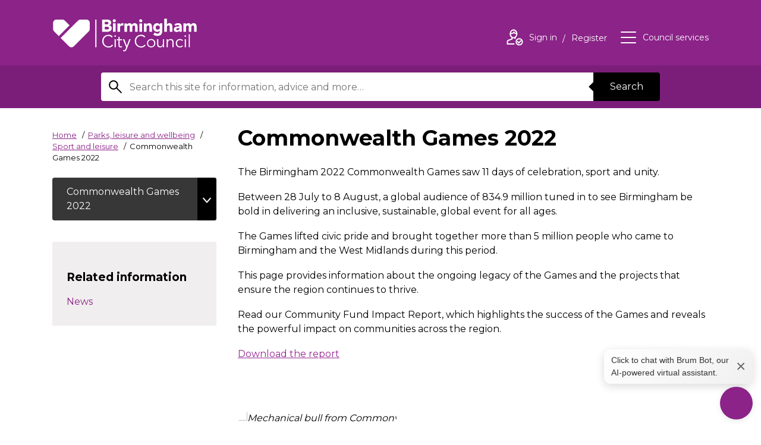

--- FILE ---
content_type: text/html; charset=UTF-8
request_url: https://www.birmingham.gov.uk/Birmingham2022
body_size: 12707
content:
<!DOCTYPE html>
<!--[if lt IE 7]>       <html class="no-js lt-ie10 lt-ie9 lt-ie8 lt-ie7" lang="en"> <![endif]-->
<!--[if IE 7]>          <html class="no-js lt-ie10 lt-ie9 lt-ie8" lang="en"> <![endif]-->
<!--[if IE 8]>          <html class="no-js lt-ie10 lt-ie9" lang="en"> <![endif]-->
<!--[if IE 9]>          <html class="no-js lt-ie10" lang="en"> <![endif]-->
<!--[if gt IE 9]><!-->  <html class="no-js" lang="en"> <!--<![endif]-->
    <head prefix="dcterms: http://purl.org/dc/terms">
        <meta charset="UTF-8">

	<link rel="alternate" type="application/rss+xml" title="RSS" href="https://www.birmingham.gov.uk/rss/news">
        <link rel="search" type="application/opensearchdescription+xml" title="Birmingham City Council" href="https://www.birmingham.gov.uk/site/scripts/opensearch.php">
        <link rel="apple-touch-icon" sizes="57x57" href="//www.birmingham.gov.uk/site/favicon/apple-touch-icon-57x57.png?v=kPP6reKB8a">
        <link rel="apple-touch-icon" sizes="60x60" href="//www.birmingham.gov.uk/site/favicon/apple-touch-icon-60x60.png?v=kPP6reKB8a">
        <link rel="apple-touch-icon" sizes="72x72" href="//www.birmingham.gov.uk/site/favicon/apple-touch-icon-72x72.png?v=kPP6reKB8a">
        <link rel="apple-touch-icon" sizes="76x76" href="//www.birmingham.gov.uk/site/favicon/apple-touch-icon-76x76.png?v=kPP6reKB8a">
        <link rel="apple-touch-icon" sizes="114x114" href="//www.birmingham.gov.uk/site/favicon/apple-touch-icon-114x114.png?v=kPP6reKB8a">
        <link rel="apple-touch-icon" sizes="120x120" href="//www.birmingham.gov.uk/site/favicon/apple-touch-icon-120x120.png?v=kPP6reKB8a">
        <link rel="apple-touch-icon" sizes="144x144" href="//www.birmingham.gov.uk/site/favicon/apple-touch-icon-144x144.png?v=kPP6reKB8a">
        <link rel="apple-touch-icon" sizes="152x152" href="//www.birmingham.gov.uk/site/favicon/apple-touch-icon-152x152.png?v=kPP6reKB8a">
        <link rel="apple-touch-icon" sizes="180x180" href="//www.birmingham.gov.uk/site/favicon/apple-touch-icon-180x180.png?v=kPP6reKB8a">
        <link rel="icon" type="image/png" href="//www.birmingham.gov.uk/site/favicon/favicon-32x32.png?v=kPP6reKB8a" sizes="32x32">
        <link rel="icon" type="image/png" href="//www.birmingham.gov.uk/site/favicon/favicon-194x194.png?v=kPP6reKB8a" sizes="194x194">
        <link rel="icon" type="image/png" href="//www.birmingham.gov.uk/site/favicon/favicon-96x96.png?v=kPP6reKB8a" sizes="96x96">
        <link rel="icon" type="image/png" href="//www.birmingham.gov.uk/site/favicon/android-chrome-192x192.png?v=kPP6reKB8a" sizes="192x192">
        <link rel="icon" type="image/png" href="//www.birmingham.gov.uk/site/favicon/favicon-16x16.png?v=kPP6reKB8a" sizes="16x16">
        <link rel="manifest" href="//www.birmingham.gov.uk/site/favicon/manifest.json?v=kPP6reKB8a">
        <link rel="mask-icon" href="//www.birmingham.gov.uk/site/favicon/safari-pinned-tab.svg?v=kPP6reKB8a" color="#8b2388">
        <link rel="shortcut icon" href="//www.birmingham.gov.uk/site/favicon/favicon.ico?v=kPP6reKB8a">
        <meta name="msapplication-TileColor" content="#9f00a7">
        <meta name="msapplication-TileImage" content="//www.birmingham.gov.uk/site/favicon/mstile-144x144.png?v=kPP6reKB8a">
        <meta name="msapplication-config" content="//www.birmingham.gov.uk/site/favicon/browserconfig.xml">
        <meta name="theme-color" content="#ffffff">


        <link rel="stylesheet" type="text/css" href="//www.birmingham.gov.uk/site/dist/orbit.css?v=1.73.2">
        <!--[if lt IE 9]>
            <link href="//www.birmingham.gov.uk/site/dist/orbit-oldie.css?v=1.73.2" rel="stylesheet" type="text/css">
        <![endif]-->
        <link rel="stylesheet" type="text/css" href="//www.birmingham.gov.uk/site/styles/standard.css">
        <link rel="stylesheet" type="text/css" href="//www.birmingham.gov.uk/widgets/css/standard_widget_styles.css?1582548824">
 <style>
h3, h4, h5, h6, h7 {
font-size: 1.2rem !important;
    line-height: 1.1 !important;
    margin: 1.3rem 0 0 !important;
}
.form__help {
color: #000 !important;
font-size: 0.9rem !important;
}
</style>

<!-- Google Tag Manager -->
<script>(function(w,d,s,l,i){w[l]=w[l]||[];w[l].push({'gtm.start':
new Date().getTime(),event:'gtm.js'});var f=d.getElementsByTagName(s)[0],
j=d.createElement(s),dl=l!='dataLayer'?'&l='+l:'';j.async=true;j.src=
'https://www.googletagmanager.com/gtm.js?id='+i+dl;f.parentNode.insertBefore(j,f);
})(window,document,'script','dataLayer','GTM-P5VK2J');</script>
<!-- End Google Tag Manager -->


<script>
// Graceful set and read cookie from https://stackoverflow.com/questions/4825683/how-do-i-create-and-read-a-value-from-cookie
function setCookie(c_name,value,exdays)
{
   var exdate=new Date();
   exdate.setDate(exdate.getDate() + exdays);
   var c_value=escape(value) + ((exdays==null) ? "" : ("; expires="+exdate.toUTCString()));
   document.cookie=c_name + "=" + c_value;
}

function getCookie(c_name)
{
   var i,x,y,ARRcookies=document.cookie.split(";");
   for (i=0; i<ARRcookies.length; i++)
   {
      x=ARRcookies[i].substr(0,ARRcookies[i].indexOf("="));
      y=ARRcookies[i].substr(ARRcookies[i].indexOf("=")+1);
      x=x.replace(/^\s+|\s+$/g,"");
      if (x==c_name)
      {
        return unescape(y);
      }
   }
}

// Sets a cookie when the user has said they're content to accept analytics cookies and hides the request if they have
function allowAnalytics() {
    setCookie("allowAnalytics", "Yes", 365);
    location.reload();
}
</script>

<style>
    #amazon-connect-open-widget-button {
        /* width: clamp(48px, 5vw, 64px) !important;
        height: clamp(48px, 5vw, 64px) !important; */
        background-color: #8b2388 !important;
        border-radius: 50%;
        background-image: url('/images/chatbot_icon_transparent_cropped_2.png') !important;
        background-size: 80% !important;
        background-repeat: no-repeat !important;
        background-position: center !important;
        padding: 0 !important;
        box-shadow: 0 2px 10px rgba(0, 0, 0, 0.1);
        transition: all 0.3s ease;
    }
    #amazon-connect-open-widget-button:hover {
        transform: scale(1.05);
    }
    #amazon-connect-open-widget-button > * {
        display: none !important;
    }
    #amazon-connect-close-widget-button {
        /* width: clamp(48px, 5vw, 64px) !important;
        height: clamp(48px, 5vw, 64px) !important; */
        width: clamp(48px, 5vw, 64px) !important;
        height: clamp(48px, 5vw, 64px) !important;
        background-color: #8b2388 !important;
        border-radius: 50%;
        background-image: url('/images/down.png') !important;
        background-size: 100% !important;
        background-repeat: no-repeat !important;
        background-position: center !important;
        padding: 0 !important;
        box-shadow: 0 2px 10px rgba(0, 0, 0, 0.1);
        transition: all 0.3s ease;
    }
    #amazon-connect-close-widget-button:hover {
        transform: scale(1.05);
    }
    #amazon-connect-close-widget-button > * {
        display: none !important;
    }
    #floatingMessage {
        position: fixed;
        background: linear-gradient(135deg, #ffffff, #f0f0f0);
        border: none;
        border-radius: 12px;
        padding: 8px 12px;
        box-shadow: 0 4px 15px rgba(0, 0, 0, 0.15);
        font-family: -apple-system, BlinkMacSystemFont, 'Segoe UI', Roboto, sans-serif;
        font-size: 14px;
        color: #333;
        z-index: 1000;
        display: none; /* Hidden by default */
        align-items: center;
        justify-content: space-between;
        max-width: 250px;
    }
    #floatingMessage .close-btn {
        position: initial;
        margin-left: 8px;
        font-size: 28px;
        color: #666;
        cursor: pointer;
        transition: color 0.2s ease;
    }
    #floatingMessage .close-btn:hover {
        color: #000;
    }
/* Added this to overrule default fixed postion set up*/
@media only screen and (max-width: 600px), screen and (max-height: 550px) {
.acCloseButton-0-0-41.mobile,
#amazon-connect-chat-widget .acCloseButton-0-0-41.mobile,
#amazon-connect-close-widget-button {
    position: fixed !important;
    top: auto !important;
    left: auto !important;
    right: 20px !important;
    bottom: 20px !important;
    width: 64px !important;
    height: 64px !important;
    transform: none !important;
    z-index: 9999 !important;
  }
}
</style>
    <div id="floatingMessage"  aria-live="polite">
        <span role="button" tabindex="0" onclick="document.getElementById('amazon-connect-open-widget-button').click();" style="cursor: pointer; margin: 0;"
         onkeydown="if(event.key === 'Enter' || event.key === ' ') document.getElementById('amazon-connect-open-widget-button').click();">
         Click to chat with Brum Bot, our AI-powered virtual assistant.
        </span>
    
        <span role="button" tabindex="0" aria-label="Close Text Box" class="close-btn" onclick="document.getElementById('floatingMessage').style.display='none'"
        onkeydown="if(event.key === 'Enter' || event.key === ' ') document.getElementById('floatingMessage').style.display='none'"> ×
        </span>
    </div>


<script type="text/javascript">
  (function(w, d, x, id){
    s=d.createElement('script');
    s.src='https://bcccontactcenter.my.connect.aws/connectwidget/static/amazon-connect-chat-interface-client.js';
    s.async=1;
    s.id=id;
    d.getElementsByTagName('head')[0].appendChild(s);
    w[x] =  w[x] || function() { (w[x].ac = w[x].ac || []).push(arguments) };
  })(window, document, 'amazon_connect', '601087b3-39ae-416b-9e25-3a2a097b279d');
  amazon_connect('styles', { iconType: 'CHAT', openChat: { color: '#ffffff', backgroundColor: '#8B2388' }, closeChat: { color: '#ffffff', backgroundColor: '#8B2388'} });
  amazon_connect('snippetId', '[base64]');
  amazon_connect('supportedMessagingContentTypes', [ 'text/plain', 'text/markdown', 'application/vnd.amazonaws.connect.message.interactive', 'application/vnd.amazonaws.connect.message.interactive.response' ]);
  amazon_connect('removeSandboxAttribute', true);
  amazon_connect('customizationObject', {composer: {disableEmojiPicker: true}});

  document.addEventListener('DOMContentLoaded', function() {
  var floatingMessage = document.getElementById('floatingMessage');
  var messageClosed = localStorage.getItem('floatingMessageClosed') === 'true';

  function debounce(func, wait) {
    var timeout;
    return function() {
      clearTimeout(timeout);
      timeout = setTimeout(func, wait);
    };
  }

  function updateMessagePosition() {
    if (messageClosed) return;

    try {
      var openButton = document.getElementById('amazon-connect-open-widget-button');
      var closeButton = document.getElementById('amazon-connect-close-widget-button');
      var activeButton = openButton || closeButton;

      if (activeButton) {
        var buttonRect = activeButton.getBoundingClientRect();
        var gap = 5;
        floatingMessage.style.bottom = (window.innerHeight - buttonRect.bottom + buttonRect.height + gap) + 'px';
        floatingMessage.style.right = (window.innerWidth - buttonRect.right) + 'px';
        floatingMessage.style.display = 'flex';
      } else {
        floatingMessage.style.display = 'none';
      }
    } catch (e) {
      console.warn('Error positioning floating message:', e);
      floatingMessage.style.display = 'none';
    }
  }

  var observer = new MutationObserver(function(mutations, obs) {
    var openButton = document.getElementById('amazon-connect-open-widget-button');
    if (openButton) {
      obs.disconnect();

      updateMessagePosition();

      openButton.addEventListener('click', function() {
        floatingMessage.style.display = 'none';
        messageClosed = true;
        localStorage.setItem('floatingMessageClosed', 'true');
      });

      var debouncedUpdate = debounce(updateMessagePosition, 200);
      window.addEventListener('resize', debouncedUpdate);
      window.addEventListener('scroll', debouncedUpdate);
    }
  });

  observer.observe(document.body, { childList: true, subtree: true });

  document.querySelector('#floatingMessage span[role="button"]').addEventListener('click', function() {
    messageClosed = true;
    localStorage.setItem('floatingMessageClosed', 'true');
  });

  document.querySelector('#floatingMessage .close-btn').addEventListener('click', function() {
    floatingMessage.style.display = 'none';
    messageClosed = true;
    localStorage.setItem('floatingMessageClosed', 'true');
  });
});


  // Added this to ensure that the close button doesnt revert back to defult after its closed once 
  function adjustCloseButton() {
        var button = document.querySelector('.acCloseButton-0-0-41.mobile') || 
                     document.querySelector('#amazon-connect-close-widget-button');
        if (button) {
            button.style.position = 'fixed';
            button.style.top = 'auto';
            button.style.left = 'auto';
            button.style.right = '20px';
            button.style.bottom = '20px';
            button.style.width = '64px';
            button.style.height = '64px';
            button.style.transform = 'none';
            button.style.zIndex = '9999';
        }
    }

    // Run immediately
    adjustCloseButton();

    // Set up a MutationObserver to watch for changes in the DOM
    var observer = new MutationObserver(function(mutations) {
        mutations.forEach(function(mutation) {
            if (mutation.type === 'childList') {
                adjustCloseButton();
            }
        });
    });

    // Start observing the document with the configured parameters
    observer.observe(document.body, { childList: true, subtree: true });

    // Additionally, run the function periodically
    setInterval(adjustCloseButton, 100);

</script>        <meta name="author" content="Birmingham City Council">
        <meta name="revisit-after" content="2 days">
        <meta name="viewport" content="width=device-width, initial-scale=1">
        <meta property="dcterms:creator" content="Birmingham City Council">
        <meta property="dcterms:coverage" content="Birmingham, England, UK, Europe">
        <meta property="dcterms:format" content="text/html">
        <meta property="dcterms:identifier" content="https://www.birmingham.gov.uk/Birmingham2022">
        <meta property="dcterms:language" content="en">
        <meta property="dcterms:publisher" content="Birmingham City Council">
        <meta property="dcterms:rightsHolder" content="Copyright Birmingham City Council">
        <meta name="ROBOTS" content="INDEX,FOLLOW" >

        <meta property="dcterms:description" content="Information and updates about Birmingham&#039;s bid for the 2022 Commonwealth Games">
        <meta property="dcterms:subject" content="council website, Birmingham, Birmingham city council, West midlands, waste, UK, England, local authority, council, local government, councillor, leisure, tourism, social services, education, environment, transport, libraries, residents, business, housing, schools">
        <meta property="dcterms:title" content="Birmingham City Council online information | Parks, leisure and wellbeing | Sport and leisure | Commonwealth Games 2022">
        <meta name="description" content="Information and updates about Birmingham&#039;s bid for the 2022 Commonwealth Games">
        <meta name="keywords" content="council website, Birmingham, Birmingham city council, West midlands, waste, UK, England, local authority, council, local government, councillor, leisure, tourism, social services, education, environment, transport, libraries, residents, business, housing, schools">
 		<script src="//www.birmingham.gov.uk/site/javascript/swfobject.js?v=1.73.2"></script>
        <script src="//www.birmingham.gov.uk/site/dist/libs/modernizr.custom.js?v=1.73.2"></script>
        <!--[if lt IE 9]>
        <script src="//www.birmingham.gov.uk/site/javascript/libs/index.js?v=1.73.2"></script>
        <![endif]-->
        <script>
            (function (html) {
                html.className = html.className.replace(/\bno-js\b/, 'js');
            })(document.getElementsByTagName('html')[0]);
        </script>

            <!-- Grunticon -->
        <script>
        !/*! grunt-grunticon Stylesheet Loader - v2.1.6 | https://github.com/filamentgroup/grunticon | (c) 2015 Scott Jehl, Filament Group, Inc. | MIT license. */
        !function(){function e(e,n,t){"use strict";var o=window.document.createElement("link"),r=n||window.document.getElementsByTagName("script")[0],a=window.document.styleSheets;return o.rel="stylesheet",o.href=e,o.media="only x",r.parentNode.insertBefore(o,r),o.onloadcssdefined=function(e){for(var n,t=0;t<a.length;t++)a[t].href&&a[t].href===o.href&&(n=!0);n?e():setTimeout(function(){o.onloadcssdefined(e)})},o.onloadcssdefined(function(){o.media=t||"all"}),o}function n(e,n){e.onload=function(){e.onload=null,n&&n.call(e)},"isApplicationInstalled"in navigator&&"onloadcssdefined"in e&&e.onloadcssdefined(n)}!function(t){var o=function(r,a){"use strict";if(r&&3===r.length){var i=t.navigator,c=t.document,s=t.Image,d=!(!c.createElementNS||!c.createElementNS("http://www.w3.org/2000/svg","svg").createSVGRect||!c.implementation.hasFeature("http://www.w3.org/TR/SVG11/feature#Image","1.1")||t.opera&&-1===i.userAgent.indexOf("Chrome")||-1!==i.userAgent.indexOf("Series40")),l=new s;l.onerror=function(){o.method="png",o.href=r[2],e(r[2])},l.onload=function(){var t=1===l.width&&1===l.height,i=r[t&&d?0:t?1:2];t&&d?o.method="svg":t?o.method="datapng":o.method="png",o.href=i,n(e(i),a)},l.src="[data-uri]",c.documentElement.className+=" grunticon"}};o.loadCSS=e,o.onloadCSS=n,t.grunticon=o}(this),function(e,n){"use strict";var t=n.document,o="grunticon:",r=function(e){if(t.attachEvent?"complete"===t.readyState:"loading"!==t.readyState)e();else{var n=!1;t.addEventListener("readystatechange",function(){n||(n=!0,e())},!1)}},a=function(e){return n.document.querySelector('link[href$="'+e+'"]')},i=function(e){var n,t,r,a,i,c,s={};if(n=e.sheet,!n)return s;t=n.cssRules?n.cssRules:n.rules;for(var d=0;d<t.length;d++)r=t[d].cssText,a=o+t[d].selectorText,i=r.split(");")[0].match(/US\-ASCII\,([^"']+)/),i&&i[1]&&(c=decodeURIComponent(i[1]),s[a]=c);return s},c=function(e){var n,r,a,i;a="data-grunticon-embed";for(var c in e){i=c.slice(o.length);try{n=t.querySelectorAll(i)}catch(s){continue}r=[];for(var d=0;d<n.length;d++)null!==n[d].getAttribute(a)&&r.push(n[d]);if(r.length)for(d=0;d<r.length;d++)r[d].innerHTML=e[c],r[d].style.backgroundImage="none",r[d].removeAttribute(a)}return r},s=function(n){"svg"===e.method&&r(function(){c(i(a(e.href))),"function"==typeof n&&n()})};e.embedIcons=c,e.getCSS=a,e.getIcons=i,e.ready=r,e.svgLoadedCallback=s,e.embedSVG=s}(grunticon,this)}();
        grunticon(["//www.birmingham.gov.uk/site/dist/icons/icons.data.svg.css?v=1.73.2", "//www.birmingham.gov.uk/site/dist/icons/icons.data.png.css?v=1.73.2", "//www.birmingham.gov.uk/site/dist/icons/icons.fallback.css?v=1.73.2"], grunticon.svgLoadedCallback);
        </script>
        <noscript><link rel="stylesheet" href="//www.birmingham.gov.uk/site/dist/icons/icons.fallback.css?v=1.73.2"></noscript>
        <script src="//www.birmingham.gov.uk/site/javascript/site.js?v=1.73.2"></script>
        <title>Commonwealth Games 2022 | Birmingham City Council</title>
    </head>
    <body class="two-column">
    <div class="site">
<!-- googleoff: index -->
        <header class="site-header" id="top" aria-label="General website links and search form">
            <ul class="list skip-links">
                <li class="list__item"><a class="skip-links__link" href="https://www.birmingham.gov.uk/Birmingham2022#content" rel="nofollow">Skip to content</a></li>
                <li class="list__item"><a class="skip-links__link" href="https://www.birmingham.gov.uk/Birmingham2022#navigation" rel="nofollow">Skip to main navigation</a></li>
            </ul>
            <div class="site-header__main-content">
                <div class="container">
                    <a href="https://www.birmingham.gov.uk" class="identity identity--site-header">
                        <div class="identity__logo icon icon-logo-white" data-grunticon-embed></div>
                        <span class="identity__heading">Birmingham City Council</span>
                    </a>

                    <ul class="list list--header-navigation" id="navigation" tabindex="-1">
                        <li class="list__item"><a class="list__link" href="https://www.birmingham.gov.uk/account/signin"><span class="icon icon--inline icon-user-white"></span><span class="icon-description">Sign in<span class="visually-hidden"> to your account</span></span></a><span class="icon-description"> <a class="list__link" href="https://www.birmingham.gov.uk/register">Register<span class="visually-hidden"> an account</span></a></span></li>

                        <li class="list__item"><button class="list__link list__link--council-services button button--simple" id="council-services-toggle" type="button" data-a11y-toggle="council-services" aria-expanded="false"><span class="icon icon--inline icon-menu-white"></span><span class="icon-description">Council services</span></button></li>
                    </ul>
                </div>
            </div>
          <form class="site-search form form--search" action="https://www.birmingham.gov.uk/site_search/results/" method="get" role="search" aria-label="Site wide">

    <div class="container container--narrow">
        <div class="form__control form__control--append">
            <label class="form__label" for="search-site">
                <span class="form__label-text">Search this site</span>
                <span class="icon icon-search"></span>
            </label>
            <div class="form__control__append-group">
                <input class="form__field" id="search-site" type="search" size="18" maxlength="80" name="q" value="">
                <button class="button button--centered" type="submit">Search</button>
            </div>
        </div>
    </div>
</form>
        </header>
<!-- googleon: index -->
        <main class="site-main">
            <div class="container">                <div class="site-content">

                    <div class="page-primary">
                        <div class="page-primary__content">
                            <div class="page-header">

<!-- googleoff: all -->
                                <nav class="breadcrumb" aria-label="Breadcrumb">
                                    <span class="breadcrumb__prefix">You are here:</span>
                                    <ol class="list list--breadcrumb">
                                        <li class="list__item">
	                <a href="https://www.birmingham.gov.uk" rel="home">Home</a>
                </li>
                <li class="list__item">
                    <a href="https://www.birmingham.gov.uk/info/20010/parks_leisure_and_wellbeing">Parks, leisure and wellbeing<span class="visually-hidden"> documents</span></a>
                </li>
                <li class="list__item">
                    <a href="https://www.birmingham.gov.uk/info/20177/sport_and_leisure">Sport and leisure<span class="visually-hidden"> documents</span></a>
                </li>
			    <li class="list__item">
			        <span>Commonwealth Games 2022</span>
                </li>                                    </ol>
                                </nav>
<!-- googleon: all -->
                            </div>
                            <div class="page-primary__extras">

                            </div>
                        </div>
                    </div>
                    <div class="page-content">
                        <article id="content" tabindex="-1">
                                                    <h1 class="page-heading">Commonwealth Games 2022</h1>
                                        <div class="widget-row">
                    <div class="widget-width widget-width--100 widget-width--large">

<div class="widget widget--content" data-widgetId="500">

    <div class="widget_content editor"><p>The Birmingham 2022 Commonwealth Games saw 11 days of celebration, sport and unity.</p>

<p>Between 28 July to 8 August, a global audience of 834.9 million tuned in to see Birmingham be bold in delivering an inclusive, sustainable, global event for all ages.</p>

<p>The Games lifted civic pride and brought together more than 5 million people who came to Birmingham and the West Midlands during this period.</p>

<p>This page provides information about the ongoing legacy of the Games and the projects that ensure the region continues to thrive.</p>

<p>Read our Community Fund Impact Report, which highlights the success of the Games and reveals the powerful impact on communities across the region.</p>

<p><a href="https://www.birmingham.gov.uk/downloads/file/27570/commonwealth_games_community_fund_-_impact_report">Download the report</a></p>
</div>
</div>

                    </div>
                </div>
                <div class="widget-row">
                    <div class="widget-width widget-width--100 widget-width--large widget-stack">

<div class="widget widget--carousel" data-widgetId="989">

<div class="carousel carousel--standard js-carousel">
            <div class="carousel__slide">
            <div class="carousel__image">
                <img src="//www.birmingham.gov.uk/images/Raging_Bull_in_Centenary_Square_792x500.jpg" alt="Mechanical bull from Commonwealth Games opening ceremony in Centenary Square, surrounded by a crowd of visitors">
            </div>
            <div class="carousel__content">
                <span class="carousel__heading"><a href="https://www.birmingham.gov.uk/downloads/file/27570/commonwealth_games_community_fund_-_impact_report">Impact report</a></span>
                                    <p class="carousel__text">How hosting the Games benefitted Birmingham and the West Midlands</p>
                            </div>
        </div>
    </div>
</div>

<div class="widget widget--top-tasks" data-widgetId="992">
    <ul class="group group--bricks">
        <li class="group__item">
            <a href="https://www.bebirmingham.co.uk/news" class="brick brick--block-link brick--yellow">
                <div class="brick__icon icon icon-toptasks icon-toptasks--news-and-publications"></div><div class="brick__content">
                    <span class="brick__heading">Latest news</span>
                    </div>
            </a></li>
        <li class="group__item">
            <a href="https://www.birmingham.gov.uk/downloads/file/27570/commonwealth_games_community_fund_-_impact_report" class="brick brick--block-link brick--blue">
                <div class="brick__icon icon icon-toptasks icon-toptasks--support-for-carers"></div><div class="brick__content">
                    <span class="brick__heading">Community Fund Impact Report</span>
                    </div>
            </a></li>
        <li class="group__item">
            <a href="https://www.bebirmingham.co.uk/legacy" class="brick brick--block-link brick--green">
                <div class="brick__icon icon icon-toptasks icon-toptasks--archaeology"></div><div class="brick__content">
                    <span class="brick__heading">Legacy</span>
                    </div>
            </a></li>
        <li class="group__item">
            <a href="https://www.birmingham.gov.uk/info/50116/commonwealth_games_2022/2929/commonwealth_games_2022_volunteer_privacy_notice" class="brick brick--block-link brick--grey">
                <div class="brick__icon icon icon-toptasks icon-toptasks--current-job-vacancies"></div><div class="brick__content">
                    <span class="brick__heading">Commonwealth Games 2022 volunteer privacy notice</span>
                    </div>
            </a></li>
    </ul>
</div>

                    </div>
                </div>
                            </article>
                        </div>
                    </div>
                    <div class="sidebar sidebar--primary">
                        <div class="sidebar__content">

<!-- googleoff: index -->
    <nav class="sidebar__section sidebar__section--toggle" aria-label="category navigation">
        <button class="button button--toggle" type="button" data-a11y-callback="sticky" data-a11y-toggle="sidebarCategories">Commonwealth Games 2022</button>
        <ul class="list list--sidebar-navigation toggle-target" id="sidebarCategories">
            <li class="list__item"><a class="list__link " href="https://www.birmingham.gov.uk/info/50116/commonwealth_games_2022/1281/commonwealth_games_bid_2022">Commonwealth Games Bid 2022<span class="visually-hidden"> page</span></a></li>
        </ul>
    </nav>

<!-- googleon: index -->
        <section class="sidebar__section sidebar__section--boxed" aria-label="Related information">
            <aside class="related-links" aria-label="Related information">
                <h2 class="boxed__heading">Related information</h2>
                <ul class="list list--sidebar-navigation">
                    <li class="list__item list-item--news"><a class="list__link" href="https://www.birmingham.gov.uk/news/50116/commonwealth_games_2022">News</a></li>
                </ul>
            </aside>
        </section>
                        </div>
                    </div>
     </div>            </main>

            <section id="council-services" class="council-services is-hidden toggle-target" aria-hidden="true" tabindex="-1">
                <div class="council-services__content">
                    <header class="council-service__header" aria-label="Council services menu">
                        <div class="container">
                            <div class="identity identity--site-header">
                                <div class="identity__logo icon icon-logo" data-grunticon-embed></div>
                                <span class="identity__heading">{{ organisationName }}</span>
                            </div>
                        </div>
                        <button id="council-services-close" class="council-services__close button button--simple" type="button" data-a11y-toggle="council-services"><span class="icon icon--inline icon--large icon-close" data-grunticon-embed></span><span class="icon-description">Close</span><span class="visually-hidden"> Council Services</span></button>
                    </header>
                    <div class="container container--narrow">
                        <h2 class="council-services__heading">Council Services</h2>
                        <ul class="list list--council-services">
                                                                <li class="list__item"><a class="list__link" href="https://www.birmingham.gov.uk/info/20057/about_birmingham">About Birmingham</a></li>
                                                                <li class="list__item"><a class="list__link" href="https://www.birmingham.gov.uk/info/20018/adult_social_care">Adult social care</a></li>
                                                                <li class="list__item"><a class="list__link" href="https://www.birmingham.gov.uk/info/20017/benefits_and_support">Benefits and support</a></li>
                                                                <li class="list__item"><a class="list__link" href="https://www.birmingham.gov.uk/info/20016/births_deaths_and_ceremonies">Births, deaths and ceremonies</a></li>
                                                                <li class="list__item"><a class="list__link" href="https://www.birmingham.gov.uk/info/20012/business_and_licensing">Business and licensing</a></li>
                                                                <li class="list__item"><a class="list__link" href="https://www.birmingham.gov.uk/info/20019/children_and_families">Children and families</a></li>
                                                                <li class="list__item"><a class="list__link" href="https://www.birmingham.gov.uk/info/20005/council_tax">Council tax</a></li>
                                                                <li class="list__item"><a class="list__link" href="https://www.birmingham.gov.uk/info/20015/environment">Environment</a></li>
                                                                <li class="list__item"><a class="list__link" href="https://www.birmingham.gov.uk/info/20006/housing">Housing</a></li>
                                                                <li class="list__item"><a class="list__link" href="https://www.birmingham.gov.uk/info/20010/parks_leisure_and_wellbeing">Parks, leisure and wellbeing</a></li>
                                                                <li class="list__item"><a class="list__link" href="https://www.birmingham.gov.uk/info/20008/planning_and_development">Planning and development</a></li>
                                                                <li class="list__item"><a class="list__link" href="https://www.birmingham.gov.uk/info/20013/roads_travel_and_parking">Roads, travel and parking</a></li>
                                                                <li class="list__item"><a class="list__link" href="https://www.birmingham.gov.uk/info/20014/schools_and_learning">Schools and learning</a></li>
                                                                <li class="list__item"><a class="list__link" href="https://www.birmingham.gov.uk/info/20007/things_to_do">Things to do </a></li>
                                                                <li class="list__item"><a class="list__link" href="https://www.birmingham.gov.uk/info/20009/waste_and_recycling">Waste and recycling</a></li>
                                                                <li class="list__item"><a class="list__link" href="https://www.birmingham.gov.uk/info/20011/your_council">Your council</a></li>
                                                    </ul>
                    </div>
                    <div class="callout callout--council-services">
                        <div class="container container--narrow">
                            <h3 class="callout__heading">Can’t find the service you are looking for?</h3>
                            <p class="callout__text">A full list of services can be found on our <a href="https://www.birmingham.gov.uk/a_to_z">A–Z listings page</a>.</p>
                        </div>
                    </div>
                    <button class="focus-jump" type="button" data-href="#council-services-close">Close Council Services</button>
                </div>
                <span class="council-services__overlay" role="button" tabindex="0" data-a11y-toggle="council-services"><span class="visually-hidden"> Council Services</span></span>
            </section>


            <section class="site-social-bar" aria-label="Social media links and email sign up">
    <div class="container">
        <h2 class="visually-hidden">Social Links</h2>
        <ul class="list list--social"><li class="list__item">
                <a href="https://www.birmingham.gov.uk/socialmedia-facebook" class="list__link">
                    <div class="icon icon--embeded icon-social--facebook" data-grunticon-embed></div>
                    <span class="icon-alt">Facebook<span class="visually-hidden"> for Birmingham City Council</span></span>
                </a>
            </li><li class="list__item">
                <a href="https://www.birmingham.gov.uk/socialmedia-instagram" class="list__link">
                    <div class="icon icon--embeded icon-social--instagram" data-grunticon-embed></div>
                    <span class="icon-alt">Instagram<span class="visually-hidden"> for Birmingham City Council</span></span>
                </a>
            </li><li class="list__item">
                <a href="https://www.birmingham.gov.uk/socialmedia-rss" class="list__link">
                    <div class="icon icon--embeded icon-social--rss" data-grunticon-embed></div>
                    <span class="icon-alt">RSS<span class="visually-hidden"> for Birmingham City Council</span></span>
                </a>
            </li><li class="list__item">
                <a href="https://www.birmingham.gov.uk/socialmedia-twitter" class="list__link">
                    <div class="icon icon--embeded icon-social--twitter" style="background-image: none;">
<svg width="37" height="32" viewBox="0 0 1200 1227" fill="none" xmlns="http://www.w3.org/2000/svg">
<path d="M714.163 519.284L1160.89 0H1055.03L667.137 450.887L357.328 0H0L468.492 681.821L0 1226.37H105.866L515.491 750.218L842.672 1226.37H1200L714.137 519.284H714.163ZM569.165 687.828L521.697 619.934L144.011 79.6944H306.615L611.412 515.685L658.88 583.579L1055.08 1150.3H892.476L569.165 687.854V687.828Z" fill="currentColor" />
</svg></div>
                    <span class="icon-alt">X<span class="visually-hidden"> for Birmingham City Council</span></span>
                </a>
            </li><li class="list__item">
                <a href="https://www.linkedin.com/company/birmingham-city-council/mycompany/verification/" class="list__link">
                    <div class="icon icon--embeded icon-social--twitter" style="background-image: none;">

<svg version="1.1" id="Layer_1" xmlns="http://www.w3.org/2000/svg" xmlns:xlink="http://www.w3.org/1999/xlink" x="0px" y="0px"
	 width="100%" viewBox="0 0 256 256" enable-background="new 0 0 256 256" xml:space="preserve">
<path fill="currentColor" opacity="1.000000" stroke="none" 
	d="
M1.000001,247.000000 
	C1.000000,168.645767 1.000000,90.291542 1.290345,11.755486 
	C3.880358,9.063850 6.193401,6.566103 8.472953,4.038155 
	C9.354383,3.060678 10.159899,2.014745 11.000000,1.000000 
	C89.354225,1.000000 167.708450,1.000000 246.244507,1.290336 
	C248.936127,3.880342 251.433884,6.193389 253.961823,8.472950 
	C254.939316,9.354380 255.985245,10.159898 257.000000,11.000000 
	C257.000000,89.354225 257.000000,167.708450 256.709656,246.244507 
	C254.119644,248.936142 251.806595,251.433899 249.527039,253.961868 
	C248.645615,254.939331 247.840118,255.985275 247.000000,257.000000 
	C168.645767,257.000000 90.291542,257.000000 11.755482,256.709656 
	C9.063833,254.119644 6.566077,251.806595 4.038127,249.527039 
	C3.060656,248.645599 2.014741,247.840088 1.000001,247.000000 
M103.576752,219.000000 
	C113.996109,219.000000 124.415466,219.000000 135.000000,219.000000 
	C135.000000,195.916458 134.985168,173.448776 135.007568,150.981110 
	C135.016083,142.455124 138.581696,135.746231 145.604858,130.922577 
	C153.551102,125.464951 162.143921,124.437927 170.571426,129.045609 
	C178.399811,133.325729 181.079453,140.837326 181.035599,149.588898 
	C180.927109,171.239655 180.995529,192.891342 181.010147,214.542648 
	C181.011124,215.974167 181.157532,217.405609 181.228867,218.702072 
	C194.008163,218.702072 206.408524,218.702072 219.000000,218.702072 
	C219.000000,216.758865 219.018555,215.112061 218.997208,213.465775 
	C218.667862,188.065125 218.446960,162.662308 217.947784,137.264954 
	C217.727692,126.067268 213.585464,116.073395 206.179672,107.793999 
	C190.374298,90.124199 161.331772,89.490059 143.896561,103.660721 
	C140.145828,106.709175 136.760986,110.207802 132.672226,113.994926 
	C132.672226,107.894745 132.672226,102.479683 132.672226,97.347198 
	C120.558800,97.347198 108.823006,97.347198 97.321686,97.347198 
	C97.321686,138.079834 97.321686,178.464828 97.321686,219.000000 
	C99.295044,219.000000 100.947395,219.000000 103.576752,219.000000 
M77.000000,191.500000 
	C77.000000,160.074234 77.000000,128.648453 77.000000,97.286026 
	C64.025749,97.286026 51.620945,97.286026 39.283684,97.286026 
	C39.283684,137.973618 39.283684,178.374527 39.283684,218.713989 
	C51.974209,218.713989 64.379013,218.713989 77.000000,218.713989 
	C77.000000,209.786484 77.000000,201.143234 77.000000,191.500000 
M39.336636,68.866035 
	C43.910900,75.666969 49.984539,79.304192 58.494259,79.086494 
	C67.391197,78.858879 73.923088,75.036339 77.301620,67.042068 
	C80.814407,58.730110 80.094284,50.358620 73.795746,43.424599 
	C67.879494,36.911438 60.137066,35.563282 51.867348,37.677116 
	C39.062275,40.950245 33.294834,54.811497 39.336636,68.866035 
z"/>
<path fill="#000000" opacity="1.000000" stroke="none" 
	d="
M10.513435,1.000000 
	C10.159899,2.014745 9.354383,3.060678 8.472953,4.038155 
	C6.193401,6.566103 3.880358,9.063850 1.290345,11.286829 
	C1.000000,7.747543 1.000000,4.495087 1.000000,1.000000 
	C4.006597,1.000000 7.016734,1.000000 10.513435,1.000000 
z"/>
<path fill="#000000" opacity="1.000000" stroke="none" 
	d="
M257.000000,10.513435 
	C255.985245,10.159898 254.939316,9.354380 253.961823,8.472950 
	C251.433884,6.193389 248.936127,3.880342 246.713165,1.290336 
	C250.252457,1.000000 253.504898,1.000000 257.000000,1.000000 
	C257.000000,4.006597 257.000000,7.016734 257.000000,10.513435 
z"/>
<path fill="#000000" opacity="1.000000" stroke="none" 
	d="
M1.000001,247.486572 
	C2.014741,247.840088 3.060656,248.645599 4.038127,249.527039 
	C6.566077,251.806595 9.063833,254.119644 11.286823,256.709656 
	C7.747546,257.000000 4.495092,257.000000 1.000000,257.000000 
	C1.000000,253.993408 1.000000,250.983276 1.000001,247.486572 
z"/>
<path fill="#000000" opacity="1.000000" stroke="none" 
	d="
M247.486572,257.000000 
	C247.840118,255.985275 248.645615,254.939331 249.527039,253.961868 
	C251.806595,251.433899 254.119644,248.936142 256.709656,246.713165 
	C257.000000,250.252457 257.000000,253.504898 257.000000,257.000000 
	C253.993408,257.000000 250.983276,257.000000 247.486572,257.000000 
z"/>
<path fill="#000000" opacity="1.000000" stroke="none" 
	d="
M103.088249,219.000000 
	C100.947395,219.000000 99.295044,219.000000 97.321686,219.000000 
	C97.321686,178.464828 97.321686,138.079834 97.321686,97.347198 
	C108.823006,97.347198 120.558800,97.347198 132.672226,97.347198 
	C132.672226,102.479683 132.672226,107.894745 132.672226,113.994926 
	C136.760986,110.207802 140.145828,106.709175 143.896561,103.660721 
	C161.331772,89.490059 190.374298,90.124199 206.179672,107.793999 
	C213.585464,116.073395 217.727692,126.067268 217.947784,137.264954 
	C218.446960,162.662308 218.667862,188.065125 218.997208,213.465775 
	C219.018555,215.112061 219.000000,216.758865 219.000000,218.702072 
	C206.408524,218.702072 194.008163,218.702072 181.228867,218.702072 
	C181.157532,217.405609 181.011124,215.974167 181.010147,214.542648 
	C180.995529,192.891342 180.927109,171.239655 181.035599,149.588898 
	C181.079453,140.837326 178.399811,133.325729 170.571426,129.045609 
	C162.143921,124.437927 153.551102,125.464951 145.604858,130.922577 
	C138.581696,135.746231 135.016083,142.455124 135.007568,150.981110 
	C134.985168,173.448776 135.000000,195.916458 135.000000,219.000000 
	C124.415466,219.000000 113.996109,219.000000 103.088249,219.000000 
z"/>
<path fill="#000000" opacity="1.000000" stroke="none" 
	d="
M77.000000,192.000000 
	C77.000000,201.143234 77.000000,209.786484 77.000000,218.713989 
	C64.379013,218.713989 51.974209,218.713989 39.283684,218.713989 
	C39.283684,178.374527 39.283684,137.973618 39.283684,97.286026 
	C51.620945,97.286026 64.025749,97.286026 77.000000,97.286026 
	C77.000000,128.648453 77.000000,160.074234 77.000000,192.000000 
z"/>
<path fill="#000000" opacity="1.000000" stroke="none" 
	d="
M39.174004,68.503212 
	C33.294834,54.811497 39.062275,40.950245 51.867348,37.677116 
	C60.137066,35.563282 67.879494,36.911438 73.795746,43.424599 
	C80.094284,50.358620 80.814407,58.730110 77.301620,67.042068 
	C73.923088,75.036339 67.391197,78.858879 58.494259,79.086494 
	C49.984539,79.304192 43.910900,75.666969 39.174004,68.503212 
z"/>
</svg></div>
                    <span class="icon-alt">LinkedIn<span class="visually-hidden"> for Birmingham City Council</span></span>
                </a>
            </li></ul>
        <a class="newsletter-link" href="https://www.birmingham.gov.uk/newsletter-signup">Sign up for email updates</a></div>
</section>
<!-- googleoff: index -->
        <footer class="site-footer">
            <div class="container">
                <div class="site-footer__content">
                    <ul class="list list--inline list--footer-links">
                        <li class="list__item"><a class="list__link" href="/info/20180/about_our_website/193/using_our_content" title="Copyright and licence">&copy; Birmingham City Council</a></li>
                                            <li class="list__item"><a class="list__link" href="/about-our-website">About Us</a></li>
                                            <li class="list__item"><a class="list__link" href="/accessibility">Accessibility</a></li>
                                            <li class="list__item"><a class="list__link" href="/contactus">Contact</a></li>
                                            <li class="list__item"><a class="list__link" href="/cookies">Cookies</a></li>
                                            <li class="list__item"><a class="list__link" href="/privacy">Privacy</a></li>
                                            <li class="list__item"><a class="list__link" href="https://www.birmingham.gov.uk/languages">Languages</a></li>
                                            <li class="list__item"><a class="list__link" href="/jobs">Jobs</a></li>
                                                    </ul>

                    <div class="site-footer__suppliers suppliers">
                        <h2 class="suppliers__heading">Suppliers</h2>
                        <p class="suppliers__content">
                            <a class="suppliers__link suppliers__link--powered-by" href="https://www.jadu.net">Designed and Powered by <strong>Jadu</strong>.</a>
                        </p>
                    </div>

                </div>
                <a href="https://www.birmingham.gov.uk" class="identity identity--site-footer">
                    <div class="identity__logo icon icon-logo-white" data-grunticon-embed></div>
                    <span class="identity__heading">Birmingham City Council</span>
                </a>

                <ul class="skip-links list">
                    <li class="list__item"><a class="skip-links__link" href="https://www.birmingham.gov.uk/Birmingham2022#top" rel="nofollow">Back to the top</a></li>
                </ul>

            </div>
        </footer>
<!-- googleon: index -->

        <script src="//ajax.googleapis.com/ajax/libs/jquery/1.12.4/jquery.min.js"></script>
        <script>window.jQuery || document.write('<script src="//www.birmingham.gov.uk/site/dist/libs/jquery.min.js?v=1.73.2"><\/script>')</script>
        <script src="//www.birmingham.gov.uk/site/dist/orbit.js?v=1.73.2"></script>
        <script src="//www.birmingham.gov.uk/site/dist/libs/date-input-polyfill.dist.js?v=1.73.2"></script>

        <script src="//www.birmingham.gov.uk/site/javascript/almond.min.js?v=1.73.2"></script>
        <script src="//www.birmingham.gov.uk/site/javascript/util.min.js?v=1.73.2"></script>
	<script src="//www.birmingham.gov.uk/widgets/js/widget.js?1760454850?v=22.2.0"></script><!-- GovMetric Web Code Snippet starts here -->
 
           <div class="gm_sidebar gm_sidebar_rh" >
               <a href="https://websurveys2.govmetric.com/theme/gm/2340" class="gm_sidebar_anchor" role="button" rel="nofollow">
                   <img src="https://websurveys2.govmetric.com/imgs/triggers/rh.svg" alt="Feedback button">
               </a>
           </div>
           <link rel="stylesheet" type="text/css" href="https://websurveys2.govmetric.com/css/client/gm_sidebar_rh.css">
           <script type="text/javascript" src="https://websurveys2.govmetric.com/js/client/gm_sidebar.js"></script>
           <script type="text/javascript" src="https://hitcounter.govmetric.com/2141"></script>
 
           <!-- GovMetric Web Code Snippet ends here -->

<script>if(getCookie("allowAnalytics")) { document.getElementById("allowAnalytics").style.display = "none"; }</script><!-- START SiteImprove Code --><script type="text/javascript">/*<![CDATA[*/(function() {var sz = document.createElement('script'); sz.type = 'text/javascript'; sz.async = true;sz.src = '//siteimproveanalytics.com/js/siteanalyze_260217.js';var s = document.getElementsByTagName('script')[0]; s.parentNode.insertBefore(sz, s);})();/*]]>*/</script><!-- END SiteImprove Code --><script type="text/javascript">/*<![CDATA[*/(function() {var sz = document.createElement('script'); sz.type = 'text/javascript'; sz.async = true;sz.src = '//siteimproveanalytics.com/js/siteanalyze_260217.js';var s = document.getElementsByTagName('script')[0]; s.parentNode.insertBefore(sz, s);})();/*]]>*/</script>        </div>


    </body>
</html>


--- FILE ---
content_type: text/css
request_url: https://www.birmingham.gov.uk/widgets/css/standard_widget_styles.css?1582548824
body_size: 1531
content:
/* chat frame */
    .bcc-chat {
        width: 375px;
        position: fixed;
        bottom: 0;
        right: 8%;
        box-shadow: 3px 3px 4px rgba(0,0,0,.15);
        border-radius: 5px 5px 0 0;
        border: none;
        z-index: 10005;
    }

    .bcc-chat-maximize {
        height: 510px;
        overflow: hidden;
    }

    .bcc-chat-minimize {
        height: 65px;
    }

    @media screen and (max-width: 760px), (pointer: coarse) {
        .bcc-chat-maximize {
            height: 100%;
        }
        .bcc-chat {
            width: 100%;
            right: 0;
            box-shadow: 0;
            border-radius: 0;
        }
    }

    @media screen and (min-width: 1024px) and (pointer: coarse) {
        .bcc-chat-minimize {
            height: 110px;
        }
    }

    /* button */
    .chat-button {
    width: 130px;
    height: 43px;
    background-color: #002340;
    display: flex;
    align-items: center;
    position: fixed;
    right: -43px;
    bottom: 200px;
    transform: rotate(-90deg);
    cursor: pointer;
    transition: background .5s ease;
    z-index: 1000;
    }

    .chat-button:hover {
        background: lighten(#002340, 10%);
        transition: background .5s ease;
    }

    .chat-button .content {
        width: 100%;
        height: 100%;
        display: flex;
        align-items: center;
        justify-content: center;
    }

    .chat-button .content .text {
        font-family: Helvetica, Arial, sans-serif;
        font-weight: 700;
        color: white;
        font-size: 16px;
    }

    .chat-button .content .chat-icon {
        width: 15px;
        height: 15px;
        margin-left: 10px;
        transform: rotate(90deg);
    }
div.styles999 {
    /*
     * Homepage Navigation Blocks
     * =============================
     *  CSS in /site/dist/orbit.css
     */
}
div.styles1000 {
    border: 2px solid #ddd;
    margin: 0;
    padding: 1.75rem 1.5rem
}

div.styles1000 h2,
div.styles1000 .boxed__heading {
    border-bottom: 1px solid #ddd;
    margin: 0 0 1.5rem;
    padding: 0 1.5rem.5rem 0;
}
div.styles1002 {
    border: 2px solid #ddd;
    margin: 0;
    overflow: auto;
    margin-left: 1.5rem;;
    padding-bottom: 1.75rem;
}

div.styles1002 h2,
div.styles1002 .boxed__heading {
    border-bottom: 1px solid #ddd;
    margin: 0 0 1.5rem;
    padding: 0 1.5rem.5rem 0;
}
/* Postcode Information */
div.styles1001  {
    border: 0 !important;
}

div.styles1001  h2 {
    font-size: 1.1875rem;
    border: 0 !important;
    margin-bottom: .75rem !important;
    padding-bottom: .5rem;
}

div.styles1001 #nearestlisting,
div.styles1001 #councillors {
    background-color: #f0eeee;
    padding: 1.75rem 1.5rem;
margin-left: 23px;
    border: 0 !important;
}

div.styles1001 #councillors h2,
div.styles1001 #nearestlisting h2 {
    margin-top: 0;
}

div.styles1001 .postcode-wrap {
    border: 0 !important;
    background-color: #f0eeee;
    padding: 1.75rem 1.5rem;
}

div.styles1001 .postcode-heading {
    display: flex;
}

div.styles1001 .postcode-heading .icon {
    background-position: center center;
    flex: 0 0 4rem;
    height: 5.2rem;
    margin-bottom: -2.5%;
    margin-top: -2.5%;
    position: relative;
    transform: none;
    transform: translateY(-18%);
}

div.styles1001 .nearestlayer__icon {
    background-position: top center;
    float: left;
    height: 4rem;
    margin: -.625rem .75rem -.625rem 0;
    width: 4rem;
}

div.styles1001 .nearestlayer__icon + .nearestlayer__heading {
    float: left;
    max-width: calc(100% - 4.75rem);
}

div.styles1001 .postcode-heading .list--listing {
    flex: 0 1 auto;
    padding-left: .75rem;
}

div.styles1001  .list--listing {
    border: 0 !important;
    margin: 0 !important;
}

div.styles1001 .listing__image {
        float: left;
        margin: 0 1.5rem 0 0;
        max-width: 6rem;
}

div.styles1001  #nearestlisting,
div.styles1001  #councillors {
    margin-top: 2rem !important;
    padding-top: 2rem !important;
}

div.styles1001  #nearestlisting .listing:first-child,
div.styles1001  #councillors .listing:first-child {
    padding-top: 0 !important;
}

div.styles1001  .listing__heading {
    font-size: 1.125rem;
}

div.styles1001 .listing__heading--pre {
    font-size: 1.1875rem;
    font-weight: 400;
    padding-bottom: .75rem;
}

div.styles1001 .listing__heading--pre::after {
    clear: both;
    content: '';
    display: table;
}

div.styles1001 .listing__heading a:hover,
div.styles1001 .listing__heading a:focus,
div.styles1001 .listing__heading a:active,
div.styles1001 .listing__link:hover .listing__heading span,
div.styles1001 .listing__link:focus .listing__heading span,
div.styles1001 .listing__link:active .listing__heading span {
    background-image: linear-gradient(to top, #8b2388 0, #8b2388 2px, transparent 2px, transparent 100%);
    color: #8b2388;
    text-decoration: none;
    text-shadow: #f0eeee 1px 1px 0, #f0eeee -1px -1px 0, #f0eeee 1px -1px 0, #f0eeee -1px 1px 0;
}

div.styles1001  .listing__heading:not(.listing__heading--pre) {
    padding-bottom: .25rem !important;
    padding-top: 0;
}

div.styles1001  .listing__meta-group {
    margin: 0;
}

div.styles1001  .listing__meta {
    color: #000;
    margin-bottom: 0;
}

div.styles1001  .list--listing > .list__item {
    margin-bottom: 1rem;
    padding-bottom: 1rem;
    border-color: #e2e2e2;
}

div.styles1001  .list--listing > .list__item:last-child {
    margin-bottom: 0;
    padding-bottom: 0;
    border: 0;
}

div.styles1001  .lead {
    font-size: 1rem;
}

div.styles1001  #councillors .listing__heading {
    float: left;
    padding-bottom: .25rem !important;
    width: calc(100% - 8rem);
}

div.styles1001  #councillors .listing__meta-group {
    float: left;
    width: calc(100% - 8rem);
}

div.styles1001  #councillors .listing__meta {
    word-break: break-word;
    word-wrap: break-word;
}

div.styles1001  #councillors .listing__link {
    padding-bottom: 0 !important;
}

.user-style--scheme-high-contrast div.styles1001 .postcode-heading .icon,
.user-style--scheme-blue div.styles1001 .postcode-heading .icon,
.user-style--scheme-cream div.styles1001 .postcode-heading .icon {
    display: none;
}

.user-style--scheme-high-contrast div.styles1001 #nearestlisting,
.user-style--scheme-high-contrast div.styles1001 #nearestlisting,
.user-style--scheme-high-contrast div.styles1001 #councillors,
.user-style--scheme-high-contrast div.styles1001 #councillors,
.user-style--scheme-high-contrast div.styles1001 .postcode-wrap,
.user-style--scheme-high-contrast div.styles1001 .postcode-wrap {
    background-color: #000 !important;
    border: 2px solid #ff0 !important;
}

.user-style--scheme-high-contrast div.styles1001 .listing__meta {
    color: #ff0 !important;
}

.user-style--scheme-cream div.styles1001 #nearestlisting,
.user-style--scheme-cream div.styles1001 #nearestlisting,
.user-style--scheme-cream div.styles1001 #councillors,
.user-style--scheme-cream div.styles1001 #councillors,
.user-style--scheme-cream div.styles1001 .postcode-wrap,
.user-style--scheme-cream div.styles1001 .postcode-wrap {
    background-color: #fff9d2 !important;
    border: 2px solid #010066 !important;
}

.user-style--scheme-cream div.styles1001 .listing__meta {
    color: #010066 !important;
}

.user-style--scheme-blue div.styles1001 #nearestlisting,
.user-style--scheme-blue div.styles1001 #nearestlisting,
.user-style--scheme-blue div.styles1001 #councillors,
.user-style--scheme-blue div.styles1001 #councillors,
.user-style--scheme-blue div.styles1001 .postcode-wrap,
.user-style--scheme-blue div.styles1001 .postcode-wrap {
    background-color: #9fcfff !important;
    border: 2px solid #010066 !important;
}

.user-style--scheme-blue div.styles1001 .listing__meta {
    color: #010066 !important;
}


--- FILE ---
content_type: application/javascript
request_url: https://www.birmingham.gov.uk/widgets/js/widget.js?1760454850?v=22.2.0
body_size: 1404
content:
/******** 38037 internalID:MzgwMzcx *********/

<!-- Front-end JavaScript -->
lastAnswered = 0;
function answerQuestion(question, answer)
{
	eligibilityFlag = "";
	if(question >= lastAnswered) { lastAnswered = question; } else { location.reload(); } // Reset the form if the user changes a previous answer; quick and dirty page reload because people shouldn't need to be changing answers
	switch(question)
	{
		case 10: // Taxed
			if(answer == "Yes") { eligibilityFlag = "Taxed"; } else { document.getElementById("q20").className = "form__control shown"; }
			break;
		case 20: // Sorn
			if(answer == "Yes") { eligibilityFlag = "Sorn"; } else { document.getElementById("q30").className = "form__control shown"; }
			break;
		case 30: // OnRoad
			if(answer == "Yes") { eligibilityFlag = "OnRoad"; document.getElementById("form_link").className = "hidden"; } else { document.getElementById("form_link").className = "shown"; }
			break;			
	}
	
	switch(eligibilityFlag)
	{
		case "Taxed":
			theEligibility = "<p>Thank you for contacting us about a vehicle you think has been abandoned. As it is taxed it is not considered to be an abandoned vehicle within the law so we have no authority to remove it. Although it may appear to be abandoned the owner may have simply not chosen to use it or move it for a while for a number of reasons.</p>";
			break;
		case "Sorn":
			theEligibility = "<p>Thank you for contacting us about a vehicle you think has been abandoned. As it has been declared SORN it is not considered to be an abandoned vehicle within the law so we have no authority to remove it. A keeper may store such a vehicle on private land away from the public road or pavement. If it is being used or kept on the public road you should <strong><a href=\"https://www.gov.uk/report-untaxed-vehicle\" title=\"Report an untaxed vehicle\">report it to the DVLA</a></strong>, who do have the authority to remove it. You will then need to contact the DVLA for further updates.</p>";
			break;
		case "OnRoad":
			theEligibility = "<p>Thank you for contacting us about a vehicle you think has been abandoned. As the vehicle is untaxed you should <strong><a href=\"https://www.gov.uk/report-untaxed-vehicle\" title=\"Report an untaxed vehicle\">report it to the DVLA</a></strong>, who have the authority to remove it. You will then need to contact the DVLA for further updates.</p>";
			break;
		default:
			theEligibility = "";
	}
	document.getElementById("eligibility").innerHTML = theEligibility;
}
<!-- End of Front-end JavaScript -->/******** 8003 internalID:ODAwMzE *********/

function showService(d) {
    var elements = document.getElementsByClassName('service')

    for (var i = 0; i < elements.length; i++){
        elements[i].style.display = "none";
    }
	document.getElementById(d).style.display = "block";
}
function showForm(d) {
    var elements = document.getElementsByClassName('formlink')

    for (var i = 0; i < elements.length; i++){
        elements[i].style.display = "none";
    }
	document.getElementById(d).style.display = "block";
}/******** 987 internalID:OTg3MQ *********/

function bindEvent(el, eventName, eventHandler) {
	if (el.addEventListener){
		el.addEventListener(eventName, eventHandler, false); 
	} else if (el.attachEvent){
		el.attachEvent('on'+eventName, eventHandler);
	}
}

var element = document.getElementById('categoryLinkButton');
if (typeof(element) != 'undefined' && element != null) {
	bindEvent(element, 'click', function() {
		var e = document.getElementById("categorySelectBox");
	    var selected = e.options[e.selectedIndex].value;
	    top.location.href = selected;
	});
}

var element = document.getElementById('formLinksButton');
if (typeof(element) != 'undefined' && element != null) {
	bindEvent(element, 'click',  function() {
		var e = document.getElementById("formSelectBox");
	    var selected = e.options[e.selectedIndex].value;
	    top.location.href = selected; 
	});
}
/******** 990 internalID:OTkwMQ *********/

if (typeof jQuery != 'undefined') {  
	jQuery(document).ready(function ($) {
	    $('.mapLayerSelection input:checkbox').prop('checked', true);

	    $('.mapLayerSelection input').click(function (e) {
	        var directoryId = $(this).attr('id').replace('layer_checkbox_', '');
	        var checked = $(this).is(':checked');
	        for (pos = 0; pos < inMyAreaGMapMarker.length; ++pos) {
	            if (inMyAreaGMapMarker[pos].directoryId.toString() == directoryId) {
	                inMyAreaGMapMarker[pos].setVisible(checked);
	            }
		}
	    });
	});
}